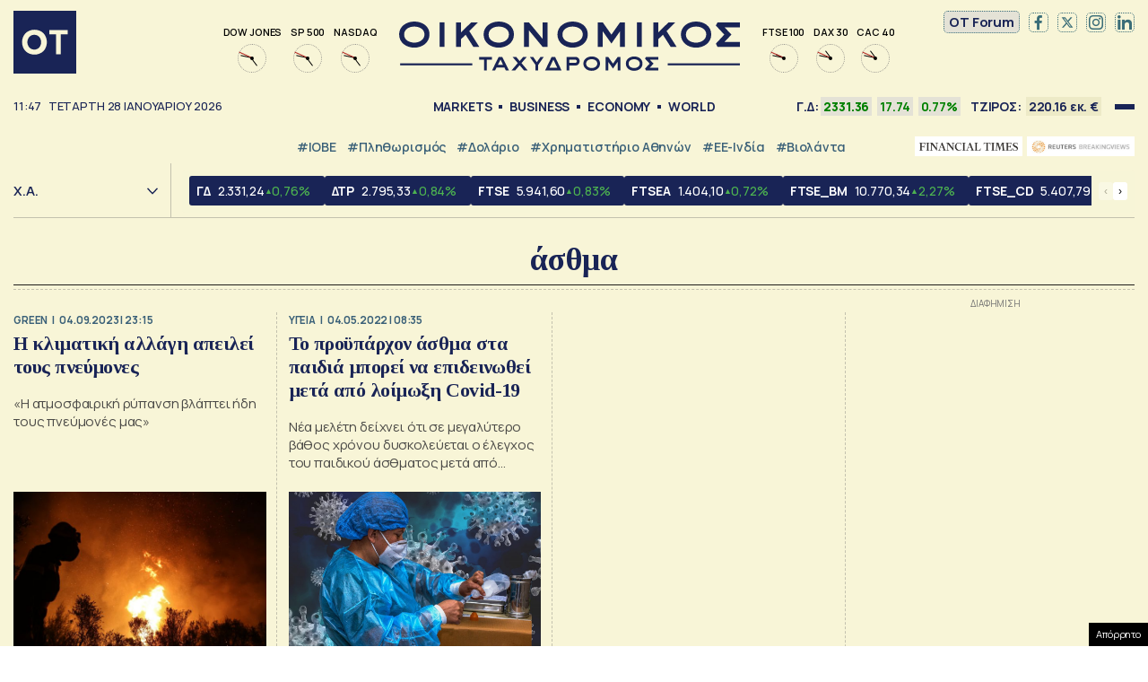

--- FILE ---
content_type: text/html; charset=UTF-8
request_url: https://epimenidis.in.gr/widgets/epimenidis.php?url=otgr
body_size: 4919
content:
  
<!DOCTYPE html>
<html lang="el">
<head>
<meta charset="utf-8" />
  <title>in.gr | Όλες οι ειδήσεις - Ολοκληρωμένη κάλυψη ειδήσεων</title>  
<link rel="preconnect" href="https://fonts.gstatic.com">
<link rel="preload" href="https://fonts.googleapis.com/css2?family=Roboto:wght@700&display=swap" as="style">
<link href="https://fonts.googleapis.com/css2?family=Roboto:wght@700&display=swap" rel="stylesheet">
<meta name=viewport content="width=device-width, initial-scale=1.0, user-scalable=no">
  
<style>
*{outline:none;box-sizing:border-box}
html{background-color:#FFFFFF}
.epimenidis-w{padding:0;margin:0;font-size:16px;font-family: 'Roboto', sans-serif}
main.white-bg{max-width:300px;margin:0 auto}
.tab button{position:relative;display:block;width:calc(100% / 3);-webkit-appearance:none;border:0;background:0;-moz-appearance:none;padding:0 7px;border-right:1px solid #DDD;line-height: 0}
.tab button img{height:40px;max-width:100%}
.tab button:last-child {border: none}
.tab button:hover {cursor: pointer}  
.tab{display:flex;justify-content:center;margin:0 0 15px;border-bottom:1px solid #ccc;padding-bottom:10px}  
.object-link{display:flex;align-items:flex-start;width:100%;color:initial;text-decoration:none}
.object-link {border-bottom: 1px solid #DDD;padding-bottom: 10px;margin-bottom: 10px}
.object-link .object-image{width:34%}
.wrapimage{width:100%;height:80px}
.object-link .object-title{width:66%;padding-left:10px;font-size:14px;font-weight:700;letter-spacing:-0.25px;color:#222;line-height:1.1}
.object-link .object-image img{-o-object-fit:cover;object-fit:cover;-o-object-position:center 20%;object-position:center 20%;width:100%;max-width:none;height:100%}
.tabcontent {display: none}
.tab button:after {content: "";display: block;position: absolute;bottom: -10px;left: 7px;background:#0099D8;height: 4px;transition: all 0.3s ease}
.tab button.active:after,  
.tab button:hover:after {right:7px}
.tabcontent {max-height: 350px;overflow-x: hidden;overflow-y: scroll}
.widgetbox {margin-bottom: 20px}
.tabcontent .object-box{padding-inline:10px}  
.tabcontent .object-box:last-child a {border: none;padding: 0;margin: 0}  
.tabcontent::-webkit-scrollbar{width:5px}
.tabcontent::-webkit-scrollbar-track{-webkit-box-shadow:none;border-radius:0}
.tabcontent::-webkit-scrollbar-thumb{border-radius:0;background-color:#990f3d;-webkit-box-shadow:none}
.tabcontent{scrollbar-color: #990f3d white;scrollbar-width: thin}
.ingr .object-image .wrapimage {overflow: hidden;border-radius: 100%;width: 80px;margin: 0}
.ingr .object-title {padding-left: 0;align-self: center}
.tabcontent.active{display:block}
</style>
</head>
<body class="epimenidis-w otgr">
<main class="white-bg">  
   
  <div id="w-1" class="widgetbox">
    <div class="tab">
        <button class="tablinks active" onclick="opennews('w-1', 'ingr', this)">
      <img style="max-height:25px" src="logos/ingrnew.svg" alt="ingr" />
    </button>
        <button class="tablinks " onclick="opennews('w-1', 'taneagr', this)">
      <img style="" src="logos/tanea.svg" alt="taneagr" />
    </button>
        <button class="tablinks " onclick="opennews('w-1', 'tovimagr', this)">
      <img style="" src="logos/vimalogo.svg" alt="tovimagr" />
    </button>
        </div>
            <div id="ingr" class="tabcontent active">
          <div class="object-box">
        <a href="https://www.in.gr/2026/01/28/greece/troxaio-sti-roumania-taytopoiithikan-oi-epta-soroi-30-eton-o-megalyteros-apo-ta-thymata/?utm_source=otgr&utm_medium=epimenidis_widget&utm_campaign=NetworkWidget" target="_blank" class="object-link">
          <div class="object-image">
            <div class="wrapimage">
              <img class="imagefit" alt="Τροχαίο οπαδών ΠΑΟΚ στη Ρουμανία: Ταυτοποιήθηκαν οι επτά σοροί &#8211; 30 ετών ο μεγαλύτερος από τα θύματα" src="https://www.in.gr/wp-content/uploads/2026/01/roumania_trohaio_dystychima_paok_filathloi-1200x700-146x85.jpg" />
            </div>
          </div>
          <div class="object-title">
            Τροχαίο οπαδών ΠΑΟΚ στη Ρουμανία: Ταυτοποιήθηκαν οι επτά σοροί &#8211; 30 ετών ο μεγαλύτερος από τα θύματα          </div>
        </a>
      </div>
          <div class="object-box">
        <a href="https://www.in.gr/2026/01/28/greece/ergatiko-dystyxima-sti-violanta-oi-martyries-gia-osmi-aeriou-kai-oi-kataggelies-pou-agnoithikan/?utm_source=otgr&utm_medium=epimenidis_widget&utm_campaign=NetworkWidget" target="_blank" class="object-link">
          <div class="object-image">
            <div class="wrapimage">
              <img class="imagefit" alt="Εργατικό δυστύχημα στη Βιολάντα: Οι μαρτυρίες για οσμή αερίου και οι καταγγελίες που αγνοήθηκαν" src="https://www.in.gr/wp-content/uploads/2026/01/FOTIA_ERGOSTASIO_TRIKALA_KID006-127x85.jpg" />
            </div>
          </div>
          <div class="object-title">
            Εργατικό δυστύχημα στη Βιολάντα: Οι μαρτυρίες για οσμή αερίου και οι καταγγελίες που αγνοήθηκαν          </div>
        </a>
      </div>
          <div class="object-box">
        <a href="https://www.in.gr/2026/01/28/editorial/xora-xreiazetai-vathies-proodeytikes-allages-oxi-ekriksi-thymou-oute-thola-oramata/?utm_source=otgr&utm_medium=epimenidis_widget&utm_campaign=NetworkWidget" target="_blank" class="object-link">
          <div class="object-image">
            <div class="wrapimage">
              <img class="imagefit" alt="Η χώρα χρειάζεται βαθιές προοδευτικές και εφικτές αλλαγές, όχι έκρηξη θυμού, ούτε θολά οράματα" src="https://www.in.gr/wp-content/uploads/2026/01/shutterstock_2398309581-130x85.jpg" />
            </div>
          </div>
          <div class="object-title">
            Η χώρα χρειάζεται βαθιές προοδευτικές και εφικτές αλλαγές, όχι έκρηξη θυμού, ούτε θολά οράματα          </div>
        </a>
      </div>
          <div class="object-box">
        <a href="https://www.in.gr/2026/01/28/politics/politiki-grammateia/metopiki-pasok-kai-nd-fonto-ton-opekepe-kai-tin-eylogia-nea-paremvasi-androulaki-simera-sti-vouli/?utm_source=otgr&utm_medium=epimenidis_widget&utm_campaign=NetworkWidget" target="_blank" class="object-link">
          <div class="object-image">
            <div class="wrapimage">
              <img class="imagefit" alt="«Μετωπική» ΠΑΣΟΚ και ΝΔ με φόντο τον ΟΠΕΚΕΠΕ και την ευλογιά &#8211; Νέα παρέμβαση Ανδρουλάκη σήμερα στη Βουλή" src="https://www.in.gr/wp-content/uploads/2026/01/6782196-127x85.jpg" />
            </div>
          </div>
          <div class="object-title">
            «Μετωπική» ΠΑΣΟΚ και ΝΔ με φόντο τον ΟΠΕΚΕΠΕ και την ευλογιά &#8211; Νέα παρέμβαση Ανδρουλάκη σήμερα στη Βουλή          </div>
        </a>
      </div>
          <div class="object-box">
        <a href="https://www.in.gr/2026/01/28/world/ti-kaneis-otan-analamvaneis-nomika-praktora-tis-ice-kai-eisai-antiratsistis/?utm_source=otgr&utm_medium=epimenidis_widget&utm_campaign=NetworkWidget" target="_blank" class="object-link">
          <div class="object-image">
            <div class="wrapimage">
              <img class="imagefit" alt="Τι κάνεις όταν αναλαμβάνεις νομικά πράκτορα της ICE και είσαι αντιρατσιστής;" src="https://www.in.gr/wp-content/uploads/2026/01/ice-praktoras-in.gr_-122x85.jpg" />
            </div>
          </div>
          <div class="object-title">
            Τι κάνεις όταν αναλαμβάνεις νομικά πράκτορα της ICE και είσαι αντιρατσιστής;          </div>
        </a>
      </div>
          <div class="object-box">
        <a href="https://www.in.gr/2026/01/28/politics/politiki-grammateia/kyvernisi-eisagogi-psifoforon-psaxnei-tin-anakampsi/?utm_source=otgr&utm_medium=epimenidis_widget&utm_campaign=NetworkWidget" target="_blank" class="object-link">
          <div class="object-image">
            <div class="wrapimage">
              <img class="imagefit" alt="Κυβέρνηση: Με εισαγωγή ψηφοφόρων ψάχνει την ανάκαμψη" src="https://www.in.gr/wp-content/uploads/2026/01/dGwBGddw-scaled-127x85.jpg" />
            </div>
          </div>
          <div class="object-title">
            Κυβέρνηση: Με εισαγωγή ψηφοφόρων ψάχνει την ανάκαμψη          </div>
        </a>
      </div>
          <div class="object-box">
        <a href="https://www.in.gr/2026/01/28/sports/football/sygklonistiko-minyma-tou-mikrou-giannaki-gia-tin-tragodia-sti-roumania-o-paok-einai-prosopa-psyxes/?utm_source=otgr&utm_medium=epimenidis_widget&utm_campaign=NetworkWidget" target="_blank" class="object-link">
          <div class="object-image">
            <div class="wrapimage">
              <img class="imagefit" alt="Το συγκλονιστικό μήνυμα του μικρού Γιαννάκη για την τραγωδία στη Ρουμανία: «Ο ΠΑΟΚ είναι πρόσωπα, ψυχές»" src="https://www.in.gr/wp-content/uploads/2026/01/giannakis-28126-145x85.jpg" />
            </div>
          </div>
          <div class="object-title">
            Το συγκλονιστικό μήνυμα του μικρού Γιαννάκη για την τραγωδία στη Ρουμανία: «Ο ΠΑΟΚ είναι πρόσωπα, ψυχές»          </div>
        </a>
      </div>
      
    </div>
            <div id="taneagr" class="tabcontent ">
          <div class="object-box">
        <a href="https://www.tanea.gr/2026/01/28/world/roumania-taytopoiithikan-oi-epta-nekroi-opadoi-tou-paok-me-aeroskafos-i-metafora-tous-stin-ellada/?utm_source=otgr&utm_medium=epimenidis_widget&utm_campaign=NetworkWidget" target="_blank" class="object-link">
          <div class="object-image">
            <div class="wrapimage">
              <img class="imagefit" alt="Ρουμανία: Ταυτοποιήθηκαν οι επτά νεκροί οπαδοί του ΠΑΟΚ – Με αεροσκάφος η μεταφορά τους στην Ελλάδα" src="https://www.tanea.gr/wp-content/uploads/2026/01/2026-01-27T164904Z_1667423732_RC2O9JA1XOAY_RTRMADP_3_ROMANIA-ACCIDENT-150x150.jpg" />
            </div>
          </div>
          <div class="object-title">
            Ρουμανία: Ταυτοποιήθηκαν οι επτά νεκροί οπαδοί του ΠΑΟΚ – Με αεροσκάφος η μεταφορά τους στην Ελλάδα          </div>
        </a>
      </div>
          <div class="object-box">
        <a href="https://www.tanea.gr/2026/01/28/greece/violanta-ta-paidia-tis-lamvanoun-iremistika-gia-na-diaxeiristoun-to-sok-ti-leei-syggenis-thymatos-tis-fonikis-ekriksis/?utm_source=otgr&utm_medium=epimenidis_widget&utm_campaign=NetworkWidget" target="_blank" class="object-link">
          <div class="object-image">
            <div class="wrapimage">
              <img class="imagefit" alt="Βιολάντα: «Τα παιδιά της λαμβάνουν ηρεμιστικά για να διαχειριστούν το σοκ» &#8211; Τι λέει συγγενής θύματος της φονικής έκρηξης" src="https://www.tanea.gr/wp-content/uploads/2026/01/6827008-150x150.jpg" />
            </div>
          </div>
          <div class="object-title">
            Βιολάντα: «Τα παιδιά της λαμβάνουν ηρεμιστικά για να διαχειριστούν το σοκ» &#8211; Τι λέει συγγενής θύματος της φονικής έκρηξης          </div>
        </a>
      </div>
          <div class="object-box">
        <a href="https://www.tanea.gr/2026/01/28/politics/metra-se-treis-faseis-gia-to-kykloforiako-stin-attiki-ti-syzitithike-sti-syskepsi-ypo-ton-mitsotaki/?utm_source=otgr&utm_medium=epimenidis_widget&utm_campaign=NetworkWidget" target="_blank" class="object-link">
          <div class="object-image">
            <div class="wrapimage">
              <img class="imagefit" alt="Μέτρα σε τρεις φάσεις για το κυκλοφοριακό στην Αττική &#8211; Τι συζητήθηκε στη σύσκεψη υπό τον Μητσοτάκη" src="https://www.tanea.gr/wp-content/uploads/2026/01/kifisos-150x150.jpg" />
            </div>
          </div>
          <div class="object-title">
            Μέτρα σε τρεις φάσεις για το κυκλοφοριακό στην Αττική &#8211; Τι συζητήθηκε στη σύσκεψη υπό τον Μητσοτάκη          </div>
        </a>
      </div>
          <div class="object-box">
        <a href="https://www.tanea.gr/2026/01/28/greece/kriti-aytokinito-paresyre-7xrono-ekso-apo-sxoleio/?utm_source=otgr&utm_medium=epimenidis_widget&utm_campaign=NetworkWidget" target="_blank" class="object-link">
          <div class="object-image">
            <div class="wrapimage">
              <img class="imagefit" alt="Κρήτη: Αυτοκίνητο παρέσυρε 7χρονο έξω από σχολείο" src="https://www.tanea.gr/wp-content/uploads/2025/12/troxaio-xaidari-1-150x150.jpg" />
            </div>
          </div>
          <div class="object-title">
            Κρήτη: Αυτοκίνητο παρέσυρε 7χρονο έξω από σχολείο          </div>
        </a>
      </div>
          <div class="object-box">
        <a href="https://www.tanea.gr/2026/01/28/greece/nekro-metaferthike-koritsaki-molis-7-imeron-sto-paidon-agia-sofia-to-eixan-paei-arxika-se-ktiniatreio/?utm_source=otgr&utm_medium=epimenidis_widget&utm_campaign=NetworkWidget" target="_blank" class="object-link">
          <div class="object-image">
            <div class="wrapimage">
              <img class="imagefit" alt="Νεκρό βρέφος 7 ημερών στην Καλλιθέα &#8211; Γιατί το πήγαν αρχικά στο κτηνιατρείο" src="https://www.tanea.gr/wp-content/uploads/2026/01/pexels-johana-a-2105473018-29350984-150x150.jpg" />
            </div>
          </div>
          <div class="object-title">
            Νεκρό βρέφος 7 ημερών στην Καλλιθέα &#8211; Γιατί το πήγαν αρχικά στο κτηνιατρείο          </div>
        </a>
      </div>
          <div class="object-box">
        <a href="https://www.tanea.gr/2026/01/28/greece/fovoi-gia-serial-killer-sti-thessaloniki-dyo-nekres-gynaikes-se-ypogeio-52xronou-epnikse-ti-mia-kai-tin-petakse-se-kado/?utm_source=otgr&utm_medium=epimenidis_widget&utm_campaign=NetworkWidget" target="_blank" class="object-link">
          <div class="object-image">
            <div class="wrapimage">
              <img class="imagefit" alt="Φόβοι για serial killer στη Θεσσαλονίκη: Δύο νεκρές γυναίκες σε υπόγειο 52χρονου &#8211; Έπνιξε τη μία και την πέταξε σε κάδο" src="https://www.tanea.gr/wp-content/uploads/2026/01/astynomia-peripoliko-elas-5-scaled-150x150.jpg" />
            </div>
          </div>
          <div class="object-title">
            Φόβοι για serial killer στη Θεσσαλονίκη: Δύο νεκρές γυναίκες σε υπόγειο 52χρονου &#8211; Έπνιξε τη μία και την πέταξε σε κάδο          </div>
        </a>
      </div>
          <div class="object-box">
        <a href="https://www.tanea.gr/2026/01/28/greece/ektakto-deltio-epideinosis-kairoy-erxontai-vroxes-kataigides-kai-xalazi/?utm_source=otgr&utm_medium=epimenidis_widget&utm_campaign=NetworkWidget" target="_blank" class="object-link">
          <div class="object-image">
            <div class="wrapimage">
              <img class="imagefit" alt="Έκτακτο δελτίο επιδείνωσης καιρού: Έρχονται βροχές, καταιγίδες και χαλάζι" src="https://www.tanea.gr/wp-content/uploads/2026/01/kairos-150x150.jpg" />
            </div>
          </div>
          <div class="object-title">
            Έκτακτο δελτίο επιδείνωσης καιρού: Έρχονται βροχές, καταιγίδες και χαλάζι          </div>
        </a>
      </div>
      
    </div>
            <div id="tovimagr" class="tabcontent ">
          <div class="object-box">
        <a href="https://www.tovima.gr/print/politics/giati-oxi-ena-koino-thalassio-parko-me-tin-tourkia/?utm_source=otgr&utm_medium=epimenidis_widget&utm_campaign=NetworkWidget" target="_blank" class="object-link">
          <div class="object-image">
            <div class="wrapimage">
              <img class="imagefit" alt="Μαρία Δαμανάκη στο «ΒΗΜΑ»: Γιατί όχι ένα κοινό θαλάσσιο πάρκο με την Τουρκία;" src="https://www.tovima.gr/wp-content/uploads/2025/11/09/thalassio-parko-190x130.jpg" />
            </div>
          </div>
          <div class="object-title">
            Μαρία Δαμανάκη στο «ΒΗΜΑ»: Γιατί όχι ένα κοινό θαλάσσιο πάρκο με την Τουρκία;          </div>
        </a>
      </div>
          <div class="object-box">
        <a href="https://www.tovima.gr/2025/11/09/politics/synenteyksi-samara-olometopi-epithesi-se-mitsotaki-kai-apantiseis-gia-to-komma/?utm_source=otgr&utm_medium=epimenidis_widget&utm_campaign=NetworkWidget" target="_blank" class="object-link">
          <div class="object-image">
            <div class="wrapimage">
              <img class="imagefit" alt="Σαμαράς για κόμμα: «Σταθμίζω την κατάσταση και θα κρίνω με ψυχραιμία»" src="https://www.tovima.gr/wp-content/uploads/2025/11/09/M_M00709-2-190x130.jpg" />
            </div>
          </div>
          <div class="object-title">
            Σαμαράς για κόμμα: «Σταθμίζω την κατάσταση και θα κρίνω με ψυχραιμία»          </div>
        </a>
      </div>
          <div class="object-box">
        <a href="https://www.tovima.gr/print/diplomatia/ntagk-mpergkam-sto-vima-afthoni-kai-fthini-energeia-pou-tha-eisreei-stin-ellada/?utm_source=otgr&utm_medium=epimenidis_widget&utm_campaign=NetworkWidget" target="_blank" class="object-link">
          <div class="object-image">
            <div class="wrapimage">
              <img class="imagefit" alt="Νταγκ Μπέργκαμ στο «ΒΗΜΑ»: «Αφθονη και φθηνή ενέργεια που θα εισρέει στην Ελλάδα»" src="https://www.tovima.gr/wp-content/uploads/2025/11/09/ntagk-mpergkam-190x130.jpg" />
            </div>
          </div>
          <div class="object-title">
            Νταγκ Μπέργκαμ στο «ΒΗΜΑ»: «Αφθονη και φθηνή ενέργεια που θα εισρέει στην Ελλάδα»          </div>
        </a>
      </div>
          <div class="object-box">
        <a href="https://www.tovima.gr/2025/11/09/society/panagiotis-karaiskos-apo-ti-xrisi-sta-rekor-metallia-sti-zoi-kai-ton-athlitismo/?utm_source=otgr&utm_medium=epimenidis_widget&utm_campaign=NetworkWidget" target="_blank" class="object-link">
          <div class="object-image">
            <div class="wrapimage">
              <img class="imagefit" alt="Παναγιώτης Καραΐσκος: Από τις καταχρήσεις στα ρεκόρ – Μετάλλια στη ζωή και στον αθλητισμό" src="https://www.tovima.gr/wp-content/uploads/2025/11/09/Karaiskos-marathonios-190x130.jpg" />
            </div>
          </div>
          <div class="object-title">
            Παναγιώτης Καραΐσκος: Από τις καταχρήσεις στα ρεκόρ – Μετάλλια στη ζωή και στον αθλητισμό          </div>
        </a>
      </div>
      
    </div>
      </div>
    </main>
  
<script>
// function opennews(evt, TabName) {
//   // Declare all variables
//   var i, tabcontent, tablinks;

//   // Get all elements with class="tabcontent" and hide them
//   tabcontent = document.getElementsByClassName("tabcontent");
//   for (i = 0; i < tabcontent.length; i++) {
//     tabcontent[i].style.display = "none";
//   }

//   // Get all elements with class="tablinks" and remove the class "active"
//   tablinks = document.getElementsByClassName("tablinks");
//   for (i = 0; i < tablinks.length; i++) {
//     tablinks[i].className = tablinks[i].className.replace(" active", "");
//   }

//   // Show the current tab, and add an "active" class to the button that opened the tab
//   document.getElementById(TabName).style.display = "block";
//   evt.currentTarget.className += " active";
// }  
function opennews(mainTab, tabName, ele) {
  document.querySelectorAll('#' + mainTab + ' .tablinks').forEach( function(btn){ btn.classList.remove('active'); })
  ele.classList.add('active');
  document.querySelectorAll('#' + mainTab + ' .tabcontent').forEach( function(elem){ elem.classList.remove('active'); })
  document.querySelector('#' + mainTab + ' #'+tabName).classList.add('active');
}  
</script>
  

  
  

  
  
</body>
  
</html>

--- FILE ---
content_type: text/html; charset=UTF-8
request_url: https://epimenidis.in.gr/api/?customJson=genikosDiktis
body_size: 404
content:
{"inbroker-transactions":{"row":{"id":475,"time":"13:42:41.526554","seqNum":595336,"tradeDate":"2026-01-28","type":1,"instrSysName":"GD.ATH","instrStatus":"R","instrStatus2":"0","instrCode":"\u0393\u0394","instrumentSysName":"IDX","marketSysName":"ATH","subMarketName":"","resetGroupSysName":"MAIN.ATH","isinCode":"GRI99117A004","bbgid":"BBG000LL0R90","indexId":475,"openPrice":2322.54,"previousPrice":2331.51,"price":2331.36,"pricePrevPriceDelta":-0.15,"pricePrevPricePDelta":-0.0064,"highPrice":2340.72,"lowPrice":2322.54,"prevClosePrice":2313.62,"prevCloseDelta":33.92,"prevClosePDelta":1.4879,"prevCloseDate":"2026-01-27","pricePrevClosePriceDelta":17.74,"pricePrevClosePricePDelta":0.7668,"closePrice":0,"closePrevCloseDelta":0,"closePrevClosePDelta":0,"indexVolume":0,"numOfTrans":400,"closed":0,"instrName":"\u0393\u03b5\u03bd\u03b9\u03ba\u03cc\u03c2 \u0394\u03b5\u03af\u03ba\u03c4\u03b7\u03c2","categoryName":"\u0394\u0395\u0399\u039a\u03a4\u0395\u03a3 \u03a7\u0391","categorySysName":"INDICES.ATH.IDX","categoryId":1,"turnover":124868.211,"totalTurnover":220157126.852,"capitalization":72886521646.8833,"openSettlePrice":0,"volume":1467,"totalVolume":27852818,"turnoverOTC":474000,"totalTurnoverOTC":18603380.6496,"totalInstrTurnover":238760507.5016,"divisor":3126358698.3}},"whsk_time":"202601281343","whsk_expi":"202601281345"}

--- FILE ---
content_type: text/html; charset=utf-8
request_url: https://www.google.com/recaptcha/api2/aframe
body_size: 268
content:
<!DOCTYPE HTML><html><head><meta http-equiv="content-type" content="text/html; charset=UTF-8"></head><body><script nonce="XqcJSetA3S_QQF2RWQZO3Q">/** Anti-fraud and anti-abuse applications only. See google.com/recaptcha */ try{var clients={'sodar':'https://pagead2.googlesyndication.com/pagead/sodar?'};window.addEventListener("message",function(a){try{if(a.source===window.parent){var b=JSON.parse(a.data);var c=clients[b['id']];if(c){var d=document.createElement('img');d.src=c+b['params']+'&rc='+(localStorage.getItem("rc::a")?sessionStorage.getItem("rc::b"):"");window.document.body.appendChild(d);sessionStorage.setItem("rc::e",parseInt(sessionStorage.getItem("rc::e")||0)+1);localStorage.setItem("rc::h",'1769600868169');}}}catch(b){}});window.parent.postMessage("_grecaptcha_ready", "*");}catch(b){}</script></body></html>

--- FILE ---
content_type: application/javascript; charset=utf-8
request_url: https://fundingchoicesmessages.google.com/f/AGSKWxUzmkuVOji8MKWOusvPdqNB1KZ1PsKl5UPzYTwByRF1Bc51jDHPzz_-jR7-qavUxaVOIcSuVn8aN4WqBfA9jUIuhA5Ou4as27PLKYNUni1fbBxCGIEQVF7dONM3R9wHeCbsBxfJnf5eKlIK6aggEj85oTGgri6iFV0BHcofzJ0Svi_YCgn4dbYMmHSI/__ad_placeholder-/your_ad./480x70_/ads/160.-ad_125x125.
body_size: -1284
content:
window['f1b29f43-7250-4626-94b7-14735cb24a78'] = true;